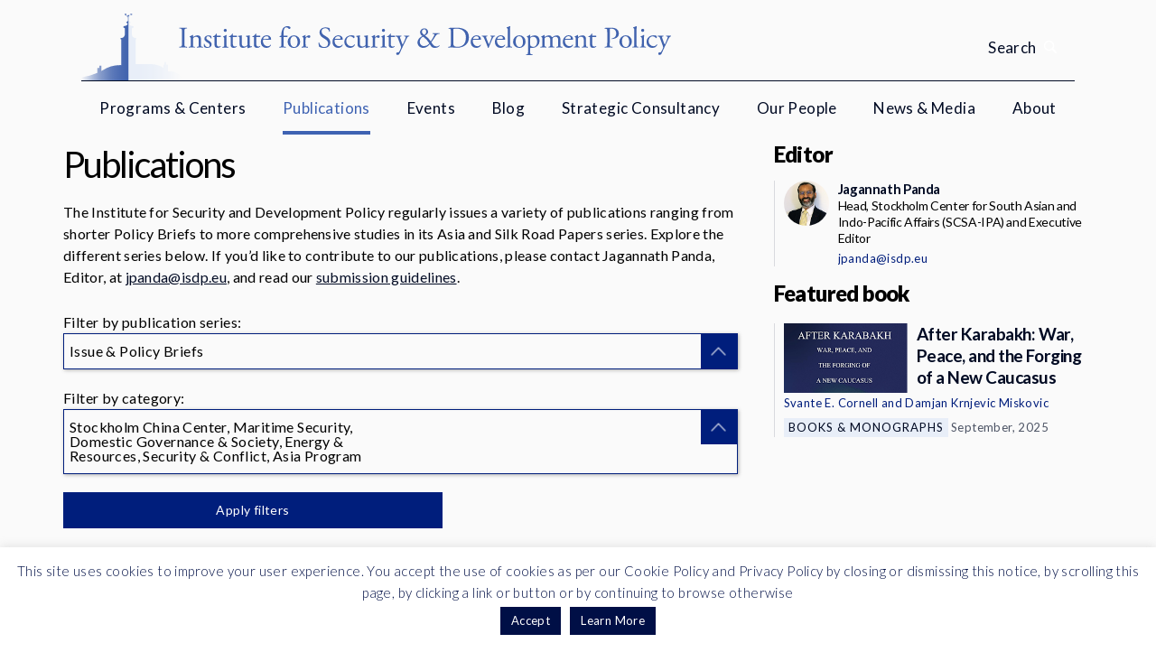

--- FILE ---
content_type: text/html; charset=UTF-8
request_url: https://www.isdp.eu/publications-isdp/page/20/?isdp_publication_series=issue-policy-brief&isdp_region=southeast-asia&isdp_initiative=china-center-isdp&isdp_project=maritime-security&isdp_issue=energy-and-resources%2Cgovernance%2Cconflict-and-security&isdp_program=asia-program
body_size: 13998
content:
<!DOCTYPE html>
<!--[if IE 8 ]><html lang="en" class="no-js ie8 lt-ie9"><![endif]-->
<!--[if IE 9 ]><html lang="en" class="no-js ie9"><![endif]-->
<!--[if (gt IE 9)|!(IE)]><!--><html lang="en" class="no-js"><!--<![endif]-->
<head>
	<!-- Global site tag (gtag.js) - Google Analytics -->
	<script async src="https://www.googletagmanager.com/gtag/js?id=UA-12857253-1"></script>
	<script>
	window.dataLayer = window.dataLayer || [];
	function gtag(){dataLayer.push(arguments);}
	gtag('js', new Date());

	gtag('config', 'UA-12857253-1');
	</script>	

	<!-- Google Tag Manager -->
	<script>(function(w,d,s,l,i){w[l]=w[l]||[];w[l].push({'gtm.start':
	new Date().getTime(),event:'gtm.js'});var f=d.getElementsByTagName(s)[0],
	j=d.createElement(s),dl=l!='dataLayer'?'&l='+l:'';j.async=true;j.src=
	'https://www.googletagmanager.com/gtm.js?id='+i+dl;f.parentNode.insertBefore(j,f);
	})(window,document,'script','dataLayer','GTM-MXHXQS');</script>
	<!-- End Google Tag Manager -->

	<meta charset="UTF-8">
	<title>
		Publications - Institute for Security and Development Policy	</title>
	<meta name="viewport" content="width=device-width, initial-scale=1.0" />
	<script src="https://www.isdp.eu/static/js/external/picturefill.min.js"></script>
	<meta name='robots' content='index, follow, max-image-preview:large, max-snippet:-1, max-video-preview:-1' />
	<style>img:is([sizes="auto" i], [sizes^="auto," i]) { contain-intrinsic-size: 3000px 1500px }</style>
	
	<!-- This site is optimized with the Yoast SEO plugin v24.5 - https://yoast.com/wordpress/plugins/seo/ -->
	<title>Publications - Institute for Security and Development Policy</title>
	<meta name="description" content="ISDP issues a variety of publications ranging from shorter Policy Briefs to more comprehensive studies in its Asia and Silk Road Papers series" />
	<link rel="canonical" href="https://www.isdp.eu/publications-isdp/" />
	<meta property="og:locale" content="en_US" />
	<meta property="og:type" content="article" />
	<meta property="og:title" content="Publications - Institute for Security and Development Policy" />
	<meta property="og:description" content="ISDP issues a variety of publications ranging from shorter Policy Briefs to more comprehensive studies in its Asia and Silk Road Papers series" />
	<meta property="og:url" content="https://www.isdp.eu/publications-isdp/" />
	<meta property="og:site_name" content="Institute for Security and Development Policy" />
	<meta property="article:publisher" content="https://www.facebook.com/ISDPSweden" />
	<meta property="article:modified_time" content="2024-08-05T13:50:27+00:00" />
	<meta property="og:image" content="https://www.isdp.eu/wp-content/uploads/2020/03/isdp-logo-Cover.png" />
	<meta property="og:image:width" content="720" />
	<meta property="og:image:height" content="405" />
	<meta property="og:image:type" content="image/png" />
	<meta name="twitter:label1" content="Est. reading time" />
	<meta name="twitter:data1" content="1 minute" />
	<script type="application/ld+json" class="yoast-schema-graph">{"@context":"https://schema.org","@graph":[{"@type":"WebPage","@id":"https://www.isdp.eu/publications-isdp/","url":"https://www.isdp.eu/publications-isdp/","name":"Publications - Institute for Security and Development Policy","isPartOf":{"@id":"https://www.isdp.eu/#website"},"primaryImageOfPage":{"@id":"https://www.isdp.eu/publications-isdp/#primaryimage"},"image":{"@id":"https://www.isdp.eu/publications-isdp/#primaryimage"},"thumbnailUrl":"https://www.isdp.eu/wp-content/uploads/2020/03/isdp-logo-Cover.png","datePublished":"2016-03-07T13:25:45+00:00","dateModified":"2024-08-05T13:50:27+00:00","description":"ISDP issues a variety of publications ranging from shorter Policy Briefs to more comprehensive studies in its Asia and Silk Road Papers series","inLanguage":"en-US","potentialAction":[{"@type":"ReadAction","target":["https://www.isdp.eu/publications-isdp/"]}]},{"@type":"ImageObject","inLanguage":"en-US","@id":"https://www.isdp.eu/publications-isdp/#primaryimage","url":"https://www.isdp.eu/wp-content/uploads/2020/03/isdp-logo-Cover.png","contentUrl":"https://www.isdp.eu/wp-content/uploads/2020/03/isdp-logo-Cover.png","width":720,"height":405,"caption":"Logo: Institute for Security and Development Policy (ISDP)"},{"@type":"WebSite","@id":"https://www.isdp.eu/#website","url":"https://www.isdp.eu/","name":"Institute for Security and Development Policy","description":"ISDP is a Stockholm-based non-profit and non-partisan research and policy organization, dedicated to expanding understanding of international affairs","potentialAction":[{"@type":"SearchAction","target":{"@type":"EntryPoint","urlTemplate":"https://www.isdp.eu/?s={search_term_string}"},"query-input":{"@type":"PropertyValueSpecification","valueRequired":true,"valueName":"search_term_string"}}],"inLanguage":"en-US"}]}</script>
	<!-- / Yoast SEO plugin. -->


<link rel='dns-prefetch' href='//ajax.googleapis.com' />
<link rel='dns-prefetch' href='//fonts.googleapis.com' />
<script type="text/javascript">
/* <![CDATA[ */
window._wpemojiSettings = {"baseUrl":"https:\/\/s.w.org\/images\/core\/emoji\/15.0.3\/72x72\/","ext":".png","svgUrl":"https:\/\/s.w.org\/images\/core\/emoji\/15.0.3\/svg\/","svgExt":".svg","source":{"concatemoji":"https:\/\/www.isdp.eu\/wp-includes\/js\/wp-emoji-release.min.js?ver=6.7.2"}};
/*! This file is auto-generated */
!function(i,n){var o,s,e;function c(e){try{var t={supportTests:e,timestamp:(new Date).valueOf()};sessionStorage.setItem(o,JSON.stringify(t))}catch(e){}}function p(e,t,n){e.clearRect(0,0,e.canvas.width,e.canvas.height),e.fillText(t,0,0);var t=new Uint32Array(e.getImageData(0,0,e.canvas.width,e.canvas.height).data),r=(e.clearRect(0,0,e.canvas.width,e.canvas.height),e.fillText(n,0,0),new Uint32Array(e.getImageData(0,0,e.canvas.width,e.canvas.height).data));return t.every(function(e,t){return e===r[t]})}function u(e,t,n){switch(t){case"flag":return n(e,"\ud83c\udff3\ufe0f\u200d\u26a7\ufe0f","\ud83c\udff3\ufe0f\u200b\u26a7\ufe0f")?!1:!n(e,"\ud83c\uddfa\ud83c\uddf3","\ud83c\uddfa\u200b\ud83c\uddf3")&&!n(e,"\ud83c\udff4\udb40\udc67\udb40\udc62\udb40\udc65\udb40\udc6e\udb40\udc67\udb40\udc7f","\ud83c\udff4\u200b\udb40\udc67\u200b\udb40\udc62\u200b\udb40\udc65\u200b\udb40\udc6e\u200b\udb40\udc67\u200b\udb40\udc7f");case"emoji":return!n(e,"\ud83d\udc26\u200d\u2b1b","\ud83d\udc26\u200b\u2b1b")}return!1}function f(e,t,n){var r="undefined"!=typeof WorkerGlobalScope&&self instanceof WorkerGlobalScope?new OffscreenCanvas(300,150):i.createElement("canvas"),a=r.getContext("2d",{willReadFrequently:!0}),o=(a.textBaseline="top",a.font="600 32px Arial",{});return e.forEach(function(e){o[e]=t(a,e,n)}),o}function t(e){var t=i.createElement("script");t.src=e,t.defer=!0,i.head.appendChild(t)}"undefined"!=typeof Promise&&(o="wpEmojiSettingsSupports",s=["flag","emoji"],n.supports={everything:!0,everythingExceptFlag:!0},e=new Promise(function(e){i.addEventListener("DOMContentLoaded",e,{once:!0})}),new Promise(function(t){var n=function(){try{var e=JSON.parse(sessionStorage.getItem(o));if("object"==typeof e&&"number"==typeof e.timestamp&&(new Date).valueOf()<e.timestamp+604800&&"object"==typeof e.supportTests)return e.supportTests}catch(e){}return null}();if(!n){if("undefined"!=typeof Worker&&"undefined"!=typeof OffscreenCanvas&&"undefined"!=typeof URL&&URL.createObjectURL&&"undefined"!=typeof Blob)try{var e="postMessage("+f.toString()+"("+[JSON.stringify(s),u.toString(),p.toString()].join(",")+"));",r=new Blob([e],{type:"text/javascript"}),a=new Worker(URL.createObjectURL(r),{name:"wpTestEmojiSupports"});return void(a.onmessage=function(e){c(n=e.data),a.terminate(),t(n)})}catch(e){}c(n=f(s,u,p))}t(n)}).then(function(e){for(var t in e)n.supports[t]=e[t],n.supports.everything=n.supports.everything&&n.supports[t],"flag"!==t&&(n.supports.everythingExceptFlag=n.supports.everythingExceptFlag&&n.supports[t]);n.supports.everythingExceptFlag=n.supports.everythingExceptFlag&&!n.supports.flag,n.DOMReady=!1,n.readyCallback=function(){n.DOMReady=!0}}).then(function(){return e}).then(function(){var e;n.supports.everything||(n.readyCallback(),(e=n.source||{}).concatemoji?t(e.concatemoji):e.wpemoji&&e.twemoji&&(t(e.twemoji),t(e.wpemoji)))}))}((window,document),window._wpemojiSettings);
/* ]]> */
</script>
<style id='wp-emoji-styles-inline-css' type='text/css'>

	img.wp-smiley, img.emoji {
		display: inline !important;
		border: none !important;
		box-shadow: none !important;
		height: 1em !important;
		width: 1em !important;
		margin: 0 0.07em !important;
		vertical-align: -0.1em !important;
		background: none !important;
		padding: 0 !important;
	}
</style>
<link rel='stylesheet' id='wp-block-library-css' href='https://www.isdp.eu/wp-includes/css/dist/block-library/style.min.css?ver=6.7.2' type='text/css' media='all' />
<style id='classic-theme-styles-inline-css' type='text/css'>
/*! This file is auto-generated */
.wp-block-button__link{color:#fff;background-color:#32373c;border-radius:9999px;box-shadow:none;text-decoration:none;padding:calc(.667em + 2px) calc(1.333em + 2px);font-size:1.125em}.wp-block-file__button{background:#32373c;color:#fff;text-decoration:none}
</style>
<style id='global-styles-inline-css' type='text/css'>
:root{--wp--preset--aspect-ratio--square: 1;--wp--preset--aspect-ratio--4-3: 4/3;--wp--preset--aspect-ratio--3-4: 3/4;--wp--preset--aspect-ratio--3-2: 3/2;--wp--preset--aspect-ratio--2-3: 2/3;--wp--preset--aspect-ratio--16-9: 16/9;--wp--preset--aspect-ratio--9-16: 9/16;--wp--preset--color--black: #000000;--wp--preset--color--cyan-bluish-gray: #abb8c3;--wp--preset--color--white: #ffffff;--wp--preset--color--pale-pink: #f78da7;--wp--preset--color--vivid-red: #cf2e2e;--wp--preset--color--luminous-vivid-orange: #ff6900;--wp--preset--color--luminous-vivid-amber: #fcb900;--wp--preset--color--light-green-cyan: #7bdcb5;--wp--preset--color--vivid-green-cyan: #00d084;--wp--preset--color--pale-cyan-blue: #8ed1fc;--wp--preset--color--vivid-cyan-blue: #0693e3;--wp--preset--color--vivid-purple: #9b51e0;--wp--preset--gradient--vivid-cyan-blue-to-vivid-purple: linear-gradient(135deg,rgba(6,147,227,1) 0%,rgb(155,81,224) 100%);--wp--preset--gradient--light-green-cyan-to-vivid-green-cyan: linear-gradient(135deg,rgb(122,220,180) 0%,rgb(0,208,130) 100%);--wp--preset--gradient--luminous-vivid-amber-to-luminous-vivid-orange: linear-gradient(135deg,rgba(252,185,0,1) 0%,rgba(255,105,0,1) 100%);--wp--preset--gradient--luminous-vivid-orange-to-vivid-red: linear-gradient(135deg,rgba(255,105,0,1) 0%,rgb(207,46,46) 100%);--wp--preset--gradient--very-light-gray-to-cyan-bluish-gray: linear-gradient(135deg,rgb(238,238,238) 0%,rgb(169,184,195) 100%);--wp--preset--gradient--cool-to-warm-spectrum: linear-gradient(135deg,rgb(74,234,220) 0%,rgb(151,120,209) 20%,rgb(207,42,186) 40%,rgb(238,44,130) 60%,rgb(251,105,98) 80%,rgb(254,248,76) 100%);--wp--preset--gradient--blush-light-purple: linear-gradient(135deg,rgb(255,206,236) 0%,rgb(152,150,240) 100%);--wp--preset--gradient--blush-bordeaux: linear-gradient(135deg,rgb(254,205,165) 0%,rgb(254,45,45) 50%,rgb(107,0,62) 100%);--wp--preset--gradient--luminous-dusk: linear-gradient(135deg,rgb(255,203,112) 0%,rgb(199,81,192) 50%,rgb(65,88,208) 100%);--wp--preset--gradient--pale-ocean: linear-gradient(135deg,rgb(255,245,203) 0%,rgb(182,227,212) 50%,rgb(51,167,181) 100%);--wp--preset--gradient--electric-grass: linear-gradient(135deg,rgb(202,248,128) 0%,rgb(113,206,126) 100%);--wp--preset--gradient--midnight: linear-gradient(135deg,rgb(2,3,129) 0%,rgb(40,116,252) 100%);--wp--preset--font-size--small: 13px;--wp--preset--font-size--medium: 20px;--wp--preset--font-size--large: 36px;--wp--preset--font-size--x-large: 42px;--wp--preset--spacing--20: 0.44rem;--wp--preset--spacing--30: 0.67rem;--wp--preset--spacing--40: 1rem;--wp--preset--spacing--50: 1.5rem;--wp--preset--spacing--60: 2.25rem;--wp--preset--spacing--70: 3.38rem;--wp--preset--spacing--80: 5.06rem;--wp--preset--shadow--natural: 6px 6px 9px rgba(0, 0, 0, 0.2);--wp--preset--shadow--deep: 12px 12px 50px rgba(0, 0, 0, 0.4);--wp--preset--shadow--sharp: 6px 6px 0px rgba(0, 0, 0, 0.2);--wp--preset--shadow--outlined: 6px 6px 0px -3px rgba(255, 255, 255, 1), 6px 6px rgba(0, 0, 0, 1);--wp--preset--shadow--crisp: 6px 6px 0px rgba(0, 0, 0, 1);}:where(.is-layout-flex){gap: 0.5em;}:where(.is-layout-grid){gap: 0.5em;}body .is-layout-flex{display: flex;}.is-layout-flex{flex-wrap: wrap;align-items: center;}.is-layout-flex > :is(*, div){margin: 0;}body .is-layout-grid{display: grid;}.is-layout-grid > :is(*, div){margin: 0;}:where(.wp-block-columns.is-layout-flex){gap: 2em;}:where(.wp-block-columns.is-layout-grid){gap: 2em;}:where(.wp-block-post-template.is-layout-flex){gap: 1.25em;}:where(.wp-block-post-template.is-layout-grid){gap: 1.25em;}.has-black-color{color: var(--wp--preset--color--black) !important;}.has-cyan-bluish-gray-color{color: var(--wp--preset--color--cyan-bluish-gray) !important;}.has-white-color{color: var(--wp--preset--color--white) !important;}.has-pale-pink-color{color: var(--wp--preset--color--pale-pink) !important;}.has-vivid-red-color{color: var(--wp--preset--color--vivid-red) !important;}.has-luminous-vivid-orange-color{color: var(--wp--preset--color--luminous-vivid-orange) !important;}.has-luminous-vivid-amber-color{color: var(--wp--preset--color--luminous-vivid-amber) !important;}.has-light-green-cyan-color{color: var(--wp--preset--color--light-green-cyan) !important;}.has-vivid-green-cyan-color{color: var(--wp--preset--color--vivid-green-cyan) !important;}.has-pale-cyan-blue-color{color: var(--wp--preset--color--pale-cyan-blue) !important;}.has-vivid-cyan-blue-color{color: var(--wp--preset--color--vivid-cyan-blue) !important;}.has-vivid-purple-color{color: var(--wp--preset--color--vivid-purple) !important;}.has-black-background-color{background-color: var(--wp--preset--color--black) !important;}.has-cyan-bluish-gray-background-color{background-color: var(--wp--preset--color--cyan-bluish-gray) !important;}.has-white-background-color{background-color: var(--wp--preset--color--white) !important;}.has-pale-pink-background-color{background-color: var(--wp--preset--color--pale-pink) !important;}.has-vivid-red-background-color{background-color: var(--wp--preset--color--vivid-red) !important;}.has-luminous-vivid-orange-background-color{background-color: var(--wp--preset--color--luminous-vivid-orange) !important;}.has-luminous-vivid-amber-background-color{background-color: var(--wp--preset--color--luminous-vivid-amber) !important;}.has-light-green-cyan-background-color{background-color: var(--wp--preset--color--light-green-cyan) !important;}.has-vivid-green-cyan-background-color{background-color: var(--wp--preset--color--vivid-green-cyan) !important;}.has-pale-cyan-blue-background-color{background-color: var(--wp--preset--color--pale-cyan-blue) !important;}.has-vivid-cyan-blue-background-color{background-color: var(--wp--preset--color--vivid-cyan-blue) !important;}.has-vivid-purple-background-color{background-color: var(--wp--preset--color--vivid-purple) !important;}.has-black-border-color{border-color: var(--wp--preset--color--black) !important;}.has-cyan-bluish-gray-border-color{border-color: var(--wp--preset--color--cyan-bluish-gray) !important;}.has-white-border-color{border-color: var(--wp--preset--color--white) !important;}.has-pale-pink-border-color{border-color: var(--wp--preset--color--pale-pink) !important;}.has-vivid-red-border-color{border-color: var(--wp--preset--color--vivid-red) !important;}.has-luminous-vivid-orange-border-color{border-color: var(--wp--preset--color--luminous-vivid-orange) !important;}.has-luminous-vivid-amber-border-color{border-color: var(--wp--preset--color--luminous-vivid-amber) !important;}.has-light-green-cyan-border-color{border-color: var(--wp--preset--color--light-green-cyan) !important;}.has-vivid-green-cyan-border-color{border-color: var(--wp--preset--color--vivid-green-cyan) !important;}.has-pale-cyan-blue-border-color{border-color: var(--wp--preset--color--pale-cyan-blue) !important;}.has-vivid-cyan-blue-border-color{border-color: var(--wp--preset--color--vivid-cyan-blue) !important;}.has-vivid-purple-border-color{border-color: var(--wp--preset--color--vivid-purple) !important;}.has-vivid-cyan-blue-to-vivid-purple-gradient-background{background: var(--wp--preset--gradient--vivid-cyan-blue-to-vivid-purple) !important;}.has-light-green-cyan-to-vivid-green-cyan-gradient-background{background: var(--wp--preset--gradient--light-green-cyan-to-vivid-green-cyan) !important;}.has-luminous-vivid-amber-to-luminous-vivid-orange-gradient-background{background: var(--wp--preset--gradient--luminous-vivid-amber-to-luminous-vivid-orange) !important;}.has-luminous-vivid-orange-to-vivid-red-gradient-background{background: var(--wp--preset--gradient--luminous-vivid-orange-to-vivid-red) !important;}.has-very-light-gray-to-cyan-bluish-gray-gradient-background{background: var(--wp--preset--gradient--very-light-gray-to-cyan-bluish-gray) !important;}.has-cool-to-warm-spectrum-gradient-background{background: var(--wp--preset--gradient--cool-to-warm-spectrum) !important;}.has-blush-light-purple-gradient-background{background: var(--wp--preset--gradient--blush-light-purple) !important;}.has-blush-bordeaux-gradient-background{background: var(--wp--preset--gradient--blush-bordeaux) !important;}.has-luminous-dusk-gradient-background{background: var(--wp--preset--gradient--luminous-dusk) !important;}.has-pale-ocean-gradient-background{background: var(--wp--preset--gradient--pale-ocean) !important;}.has-electric-grass-gradient-background{background: var(--wp--preset--gradient--electric-grass) !important;}.has-midnight-gradient-background{background: var(--wp--preset--gradient--midnight) !important;}.has-small-font-size{font-size: var(--wp--preset--font-size--small) !important;}.has-medium-font-size{font-size: var(--wp--preset--font-size--medium) !important;}.has-large-font-size{font-size: var(--wp--preset--font-size--large) !important;}.has-x-large-font-size{font-size: var(--wp--preset--font-size--x-large) !important;}
:where(.wp-block-post-template.is-layout-flex){gap: 1.25em;}:where(.wp-block-post-template.is-layout-grid){gap: 1.25em;}
:where(.wp-block-columns.is-layout-flex){gap: 2em;}:where(.wp-block-columns.is-layout-grid){gap: 2em;}
:root :where(.wp-block-pullquote){font-size: 1.5em;line-height: 1.6;}
</style>
<link rel='stylesheet' id='cookie-law-info-css' href='https://www.isdp.eu/wp-content/plugins/cookie-law-info/legacy/public/css/cookie-law-info-public.css?ver=3.2.8' type='text/css' media='all' />
<link rel='stylesheet' id='cookie-law-info-gdpr-css' href='https://www.isdp.eu/wp-content/plugins/cookie-law-info/legacy/public/css/cookie-law-info-gdpr.css?ver=3.2.8' type='text/css' media='all' />
<link rel='stylesheet' id='isdp-fonts-css' href='https://fonts.googleapis.com/css?family=Merriweather%3A400%2C700%2C900&#038;ver=6.7.2' type='text/css' media='all' />
<link rel='stylesheet' id='isdp-css-css' href='https://www.isdp.eu/static/css/screen.css?ver=6.7.2' type='text/css' media='all' />
<script type="text/javascript" src="https://ajax.googleapis.com/ajax/libs/jquery/1.12.0/jquery.min.js" id="jquery-js"></script>
<script type="text/javascript" id="cookie-law-info-js-extra">
/* <![CDATA[ */
var Cli_Data = {"nn_cookie_ids":[],"cookielist":[],"non_necessary_cookies":[],"ccpaEnabled":"","ccpaRegionBased":"","ccpaBarEnabled":"","strictlyEnabled":["necessary","obligatoire"],"ccpaType":"gdpr","js_blocking":"","custom_integration":"","triggerDomRefresh":"","secure_cookies":""};
var cli_cookiebar_settings = {"animate_speed_hide":"500","animate_speed_show":"500","background":"#ffffff","border":"#b1a6a6c2","border_on":"","button_1_button_colour":"#000f46","button_1_button_hover":"#000c38","button_1_link_colour":"#fff","button_1_as_button":"1","button_1_new_win":"","button_2_button_colour":"#000f46","button_2_button_hover":"#000c38","button_2_link_colour":"#ffffff","button_2_as_button":"1","button_2_hidebar":"","button_3_button_colour":"#000","button_3_button_hover":"#000000","button_3_link_colour":"#fff","button_3_as_button":"1","button_3_new_win":"","button_4_button_colour":"#000","button_4_button_hover":"#000000","button_4_link_colour":"#62a329","button_4_as_button":"","button_7_button_colour":"#61a229","button_7_button_hover":"#4e8221","button_7_link_colour":"#fff","button_7_as_button":"1","button_7_new_win":"","font_family":"Georgia, Times New Roman, Times, serif","header_fix":"","notify_animate_hide":"1","notify_animate_show":"","notify_div_id":"#cookie-law-info-bar","notify_position_horizontal":"right","notify_position_vertical":"bottom","scroll_close":"","scroll_close_reload":"","accept_close_reload":"","reject_close_reload":"","showagain_tab":"","showagain_background":"#fff","showagain_border":"#000","showagain_div_id":"#cookie-law-info-again","showagain_x_position":"100px","text":"#000f46","show_once_yn":"","show_once":"10000","logging_on":"","as_popup":"","popup_overlay":"1","bar_heading_text":"","cookie_bar_as":"banner","popup_showagain_position":"bottom-right","widget_position":"left"};
var log_object = {"ajax_url":"https:\/\/www.isdp.eu\/wp-admin\/admin-ajax.php"};
/* ]]> */
</script>
<script type="text/javascript" src="https://www.isdp.eu/wp-content/plugins/cookie-law-info/legacy/public/js/cookie-law-info-public.js?ver=3.2.8" id="cookie-law-info-js"></script>
<link rel="https://api.w.org/" href="https://www.isdp.eu/wp-json/" /><link rel="alternate" title="JSON" type="application/json" href="https://www.isdp.eu/wp-json/wp/v2/pages/90" /><link rel="EditURI" type="application/rsd+xml" title="RSD" href="https://www.isdp.eu/xmlrpc.php?rsd" />
<link rel='shortlink' href='https://www.isdp.eu/?p=90' />
<link rel="alternate" title="oEmbed (JSON)" type="application/json+oembed" href="https://www.isdp.eu/wp-json/oembed/1.0/embed?url=https%3A%2F%2Fwww.isdp.eu%2Fpublications-isdp%2F" />
<link rel="alternate" title="oEmbed (XML)" type="text/xml+oembed" href="https://www.isdp.eu/wp-json/oembed/1.0/embed?url=https%3A%2F%2Fwww.isdp.eu%2Fpublications-isdp%2F&#038;format=xml" />
	<link rel="apple-touch-icon" sizes="57x57" href="https://www.isdp.eu/static/images/favicon/apple-touch-icon-57x57.png">
	<link rel="apple-touch-icon" sizes="60x60" href="https://www.isdp.eu/static/images/favicon/apple-touch-icon-60x60.png">
	<link rel="apple-touch-icon" sizes="72x72" href="https://www.isdp.eu/static/images/favicon/apple-touch-icon-72x72.png">
	<link rel="apple-touch-icon" sizes="76x76" href="https://www.isdp.eu/static/images/favicon/apple-touch-icon-76x76.png">
	<link rel="apple-touch-icon" sizes="114x114" href="https://www.isdp.eu/static/images/favicon/apple-touch-icon-114x114.png">
	<link rel="apple-touch-icon" sizes="120x120" href="https://www.isdp.eu/static/images/favicon/apple-touch-icon-120x120.png">
	<link rel="apple-touch-icon" sizes="144x144" href="https://www.isdp.eu/static/images/favicon/apple-touch-icon-144x144.png">
	<link rel="apple-touch-icon" sizes="152x152" href="https://www.isdp.eu/static/images/favicon/apple-touch-icon-152x152.png">
	<link rel="apple-touch-icon" sizes="180x180" href="https://www.isdp.eu/static/images/favicon/apple-touch-icon-180x180.png">
	<link rel="icon" type="image/png" href="https://www.isdp.eu/static/images/favicon/favicon-16x16.png" sizes="16x16">
	<link rel="icon" type="image/png" href="https://www.isdp.eu/static/images/favicon/favicon-32x32.png" sizes="32x32">
	<link rel="icon" type="image/png" href="https://www.isdp.eu/static/images/favicon/favicon-96x96.png" sizes="96x96">
	<link rel="icon" type="image/png" href="https://www.isdp.eu/static/images/favicon/favicon-194x194.png" sizes="194x194">
	<link rel="icon" type="image/png" href="https://www.isdp.eu/static/images/favicon/android-chrome-192x192.png" sizes="192x192">
</head>
<body class="paged page-template page-template-tpl-publications page-template-tpl-publications-php page page-id-90 paged-20 page-paged-20">
	<!-- <noscript><iframe src="//www.googletagmanager.com/ns.html?id=GTM-MXHXQS" -->
	<!-- Google Tag Manager (noscript) -->
	<noscript><iframe src="https://www.googletagmanager.com/ns.html?id=GTM-MXHXQS"
	height="0" width="0" style="display:none;visibility:hidden"></iframe></noscript>
	<!-- End Google Tag Manager (noscript) -->


	<div class="js-background-overlay background-overlay supress-animation"></div>
	<div class="header-search js-header-search">
	<div class="header-search__container container-fluid">
		<form class="header-search__form" action="https://www.isdp.eu/" method="get" role="search">
			<input class="header-search__input js-header-search__input" name="s" value="" type="text" role="search" placeholder="Search">

			<button class="header-search__button button button--search">
				Search			</button>
		</form>
	</div>
</div>	<header class="main-header">
		<div class="main-header__container container-fluid">
			<a class="site-logo" href="https://www.isdp.eu/">
				<div class="site-logo__link">				<picture>
					<source srcset="https://www.isdp.eu/static/images/isdp-logo-full.svg" type="image/svg+xml">
					<img alt="Institute for Security and Development Policy" class="site-logo__image">
				</picture>
				</div>			</a>
			<span class="header-search__toggle js-header-search__toggle">
				<span class="header-search__toggle-label">
					Search				</span>
			</span>
			<div class="hamburger js-hamburger">
	<div class="hamburger__icon">
		<span class="hamburger__line"></span>
		<span class="hamburger__line"></span>
		<span class="hamburger__line"></span>
		<span class="hamburger__line"></span>
	</div>
</div>
		</div>
		<nav class="main-menu js-main-menu supress-animation">
	<div class="main-menu__container container-fluid">
		<div class="main-menu__search-field">
			<form action="https://www.isdp.eu/" method="get" role="search">
				<div class="input">
					<input class="input__input" name="s" value="" type="text" role="search" placeholder="Search">
					<button class="input__submit">
						<span class="input__submit-label">Search</span>
						<span class="input__submit-icon"></span>
					</button>
				</div>
			</form>
		</div>

		<ul class="main-menu__menu"><li id="menu-item-18" class="menu-item menu-item-type-custom menu-item-object-custom menu-item-has-children menu-item-18"><a href="#">Programs &#038; Centers</a>
<div class='sub-menu-container js-sub-menu-container'><ul class='sub-menu'>
	<li id="menu-item-27012" class="menu-item menu-item-type-taxonomy menu-item-object-isdp_program menu-item-27012"><a href="https://www.isdp.eu/programs/asia-program/">Asia Program</a></li>
	<li id="menu-item-27013" class="menu-item menu-item-type-taxonomy menu-item-object-isdp_program menu-item-27013"><a href="https://www.isdp.eu/programs/silk-road-studies-program/">Silk Road Studies Program</a></li>
	<li id="menu-item-27014" class="menu-item menu-item-type-taxonomy menu-item-object-isdp_initiative menu-item-27014"><a href="https://www.isdp.eu/initiatives/china-center-isdp/">China Center</a></li>
	<li id="menu-item-38960" class="menu-item menu-item-type-custom menu-item-object-custom menu-item-38960"><a href="https://www.isdp.eu/initiatives/stockholm-korea-center/">Korea Center</a></li>
	<li id="menu-item-34182" class="menu-item menu-item-type-taxonomy menu-item-object-isdp_initiative menu-item-34182"><a href="https://www.isdp.eu/initiatives/stockholm-center-for-south-asian-and-indo-pacific-affairs/">Center for South Asian and Indo-Pacific Affairs</a></li>
	<li id="menu-item-39045" class="menu-item menu-item-type-custom menu-item-object-custom menu-item-39045"><a href="https://www.isdp.eu/initiatives/stockholm-taiwan-center/">Taiwan Center</a></li>
	<li id="menu-item-27015" class="menu-item menu-item-type-taxonomy menu-item-object-isdp_initiative menu-item-27015"><a href="https://www.isdp.eu/initiatives/turkey-center/">Turkey Center</a></li>
	<li id="menu-item-40238" class="menu-item menu-item-type-custom menu-item-object-custom menu-item-40238"><a href="https://www.isdp.eu/initiatives/stockholm-center-for-research-and-innovation-security/">Center for Research and Innovation Security</a></li>
</ul></div>
</li>
<li id="menu-item-17272" class="menu-item menu-item-type-post_type menu-item-object-page current-menu-item page_item page-item-90 current_page_item menu-item-17272"><a href="https://www.isdp.eu/publications-isdp/" aria-current="page">Publications</a></li>
<li id="menu-item-17275" class="menu-item menu-item-type-post_type menu-item-object-page menu-item-17275"><a href="https://www.isdp.eu/events-isdp/">Events</a></li>
<li id="menu-item-17269" class="menu-item menu-item-type-post_type menu-item-object-page menu-item-17269"><a href="https://www.isdp.eu/blog-isdp-voices/">Blog</a></li>
<li id="menu-item-27370" class="menu-item menu-item-type-post_type menu-item-object-page menu-item-27370"><a href="https://www.isdp.eu/corporations/">Strategic Consultancy</a></li>
<li id="menu-item-17283" class="menu-item menu-item-type-post_type menu-item-object-page menu-item-17283"><a href="https://www.isdp.eu/ourpeople/">Our People</a></li>
<li id="menu-item-59" class="menu-item menu-item-type-post_type menu-item-object-page menu-item-59"><a href="https://www.isdp.eu/newsinthemedia/">News &#038; Media</a></li>
<li id="menu-item-33910" class="menu-item menu-item-type-post_type menu-item-object-page menu-item-has-children menu-item-33910"><a href="https://www.isdp.eu/about-isdp/">About</a>
<div class='sub-menu-container js-sub-menu-container'><ul class='sub-menu'>
	<li id="menu-item-27178" class="menu-item menu-item-type-post_type menu-item-object-page menu-item-27178"><a href="https://www.isdp.eu/about-isdp/">About ISDP</a></li>
	<li id="menu-item-27294" class="menu-item menu-item-type-post_type menu-item-object-page menu-item-27294"><a href="https://www.isdp.eu/letter-from-the-directors/">Letter from the Directors</a></li>
	<li id="menu-item-28215" class="menu-item menu-item-type-taxonomy menu-item-object-isdp_person_type menu-item-28215"><a href="https://www.isdp.eu/isdp_person_type/isdp-board/">ISDP Board</a></li>
	<li id="menu-item-27366" class="menu-item menu-item-type-post_type menu-item-object-page menu-item-27366"><a href="https://www.isdp.eu/sponsors/">Funders</a></li>
	<li id="menu-item-27167" class="menu-item menu-item-type-post_type menu-item-object-page menu-item-27167"><a href="https://www.isdp.eu/isdp-partners/">Partners</a></li>
	<li id="menu-item-27403" class="menu-item menu-item-type-post_type menu-item-object-page menu-item-27403"><a href="https://www.isdp.eu/work-with-isdp/">Recruitment</a></li>
	<li id="menu-item-27455" class="menu-item menu-item-type-post_type menu-item-object-page menu-item-27455"><a href="https://www.isdp.eu/support-isdp/">Support ISDP</a></li>
	<li id="menu-item-27165" class="menu-item menu-item-type-post_type menu-item-object-page menu-item-27165"><a href="https://www.isdp.eu/contact/">Contact &#038; Press Information</a></li>
</ul></div>
</li>
</ul>	</div>
</nav>	</header>
	<div class="main-content">
		<div class="main-content-container container-fluid js-main-content-container">

<div class="row">
	<main class="col-sm-8">
		<h1 class="page__title">Publications</h1>

		<div class="page__content wp-content">
			<p>The Institute for Security and Development Policy regularly issues a variety of publications ranging from shorter Policy Briefs to more comprehensive studies in its Asia and Silk Road Papers series. Explore the different series below. If you’d like to contribute to our publications, please contact Jagannath Panda, Editor, at <a href="mailto:jpanda@isdp.eu">jpanda@isdp.eu</a>, and read our <a href="https://www.isdp.eu/wp-content/uploads/2024/08/ISDP-Submission-Guidelines.pdf">submission guidelines</a>.</p>
		</div>

		
<div class="publications-filter">
	<div class="publication-filter__label">
		Filter by publication series:
	</div>
	<div class="dropdown-filter__dropdown js-dropdown-filter__dropdown">
		<div class="dropdown-filter__label js-dropdown-filter__label" data-label-no-selected="All publication series">
			Issue &amp; Policy Briefs		</div>
		<div class="dropdown-filter__button"></div>
		<ul class="dropdown-filter__options">
			<li class="dropdown-filter__option">
				<label class="dropdown-filter__option-all js-dropdown-filter__option-all">
					Clear selection				</label>
			</li>
							<li class="dropdown-filter__option">
					<label class="dropdown-filter__option-label">
						<input  class="dropdown-filter__option-checkbox js-dropdown-filter__option-checkbox" type="checkbox" data-label="Annual Reports" data-taxonomy="isdp_publication_series" data-term="annual-reports">
						Annual Reports					</label>
				</li>
							<li class="dropdown-filter__option">
					<label class="dropdown-filter__option-label">
						<input  class="dropdown-filter__option-checkbox js-dropdown-filter__option-checkbox" type="checkbox" data-label="Asia Paper" data-taxonomy="isdp_publication_series" data-term="asia-paper">
						Asia Paper					</label>
				</li>
							<li class="dropdown-filter__option">
					<label class="dropdown-filter__option-label">
						<input  class="dropdown-filter__option-checkbox js-dropdown-filter__option-checkbox" type="checkbox" data-label="Backgrounder" data-taxonomy="isdp_publication_series" data-term="backgrounder">
						Backgrounder					</label>
				</li>
							<li class="dropdown-filter__option">
					<label class="dropdown-filter__option-label">
						<input  class="dropdown-filter__option-checkbox js-dropdown-filter__option-checkbox" type="checkbox" data-label="Book Chapter" data-taxonomy="isdp_publication_series" data-term="book-chapter">
						Book Chapter					</label>
				</li>
							<li class="dropdown-filter__option">
					<label class="dropdown-filter__option-label">
						<input  class="dropdown-filter__option-checkbox js-dropdown-filter__option-checkbox" type="checkbox" data-label="Books &amp; Monographs" data-taxonomy="isdp_publication_series" data-term="book">
						Books &amp; Monographs					</label>
				</li>
							<li class="dropdown-filter__option">
					<label class="dropdown-filter__option-label">
						<input  class="dropdown-filter__option-checkbox js-dropdown-filter__option-checkbox" type="checkbox" data-label="Commentaries and Op-eds" data-taxonomy="isdp_publication_series" data-term="commentary">
						Commentaries and Op-eds					</label>
				</li>
							<li class="dropdown-filter__option">
					<label class="dropdown-filter__option-label">
						<input  class="dropdown-filter__option-checkbox js-dropdown-filter__option-checkbox" type="checkbox" data-label="Conference &amp; Workshop Reports" data-taxonomy="isdp_publication_series" data-term="conference-report">
						Conference &amp; Workshop Reports					</label>
				</li>
							<li class="dropdown-filter__option">
					<label class="dropdown-filter__option-label">
						<input  class="dropdown-filter__option-checkbox js-dropdown-filter__option-checkbox" type="checkbox" data-label="Experts Take" data-taxonomy="isdp_publication_series" data-term="experts-take">
						Experts Take					</label>
				</li>
							<li class="dropdown-filter__option">
					<label class="dropdown-filter__option-label">
						<input  class="dropdown-filter__option-checkbox js-dropdown-filter__option-checkbox" type="checkbox" data-label="Focus Asia" data-taxonomy="isdp_publication_series" data-term="focus-asia">
						Focus Asia					</label>
				</li>
							<li class="dropdown-filter__option">
					<label class="dropdown-filter__option-label">
						<input checked class="dropdown-filter__option-checkbox js-dropdown-filter__option-checkbox" type="checkbox" data-label="Issue &amp; Policy Briefs" data-taxonomy="isdp_publication_series" data-term="issue-policy-brief">
						Issue &amp; Policy Briefs					</label>
				</li>
							<li class="dropdown-filter__option">
					<label class="dropdown-filter__option-label">
						<input  class="dropdown-filter__option-checkbox js-dropdown-filter__option-checkbox" type="checkbox" data-label="Journal Article" data-taxonomy="isdp_publication_series" data-term="journal-article">
						Journal Article					</label>
				</li>
							<li class="dropdown-filter__option">
					<label class="dropdown-filter__option-label">
						<input  class="dropdown-filter__option-checkbox js-dropdown-filter__option-checkbox" type="checkbox" data-label="Newsletter" data-taxonomy="isdp_publication_series" data-term="india-sweden-strategic-compass">
						Newsletter					</label>
				</li>
							<li class="dropdown-filter__option">
					<label class="dropdown-filter__option-label">
						<input  class="dropdown-filter__option-checkbox js-dropdown-filter__option-checkbox" type="checkbox" data-label="Silk Road Paper" data-taxonomy="isdp_publication_series" data-term="silk-road-paper">
						Silk Road Paper					</label>
				</li>
							<li class="dropdown-filter__option">
					<label class="dropdown-filter__option-label">
						<input  class="dropdown-filter__option-checkbox js-dropdown-filter__option-checkbox" type="checkbox" data-label="Special Paper" data-taxonomy="isdp_publication_series" data-term="special-paper">
						Special Paper					</label>
				</li>
							<li class="dropdown-filter__option">
					<label class="dropdown-filter__option-label">
						<input  class="dropdown-filter__option-checkbox js-dropdown-filter__option-checkbox" type="checkbox" data-label="Stockholm Paper" data-taxonomy="isdp_publication_series" data-term="stockholm-paper">
						Stockholm Paper					</label>
				</li>
					</ul>
		<div class="dropdown-filter__selected">

		</div>
	</div>
</div>

<div class="publications-filter">
	<div class="publication-filter__label">
		Filter by category:
	</div>
	<div class="dropdown-filter__dropdown js-dropdown-filter__dropdown">
		<div class="dropdown-filter__label js-dropdown-filter__label" data-label-no-selected="All categories">
			Stockholm China Center, Maritime Security, Domestic Governance &amp; Society, Energy &amp; Resources, Security &amp; Conflict, Asia Program		</div>
		<div class="dropdown-filter__button"></div>
		<ul class="dropdown-filter__options">
			<li class="dropdown-filter__option">
				<label class="dropdown-filter__option-all js-dropdown-filter__option-all">
					Clear selection				</label>
			</li>
			
				<li class="dropdown-filter__heading">
					Regions				</li>

				
			
				<li class="dropdown-filter__heading">
					Initiatives				</li>

									<li class="dropdown-filter__option">
						<label class="dropdown-filter__option-label">
							<input  class="dropdown-filter__option-checkbox js-dropdown-filter__option-checkbox" type="checkbox" data-taxonomy="isdp_initiative" data-label="Myanmar" data-term="myanmar">
							Myanmar						</label>
					</li>
									<li class="dropdown-filter__option">
						<label class="dropdown-filter__option-label">
							<input  class="dropdown-filter__option-checkbox js-dropdown-filter__option-checkbox" type="checkbox" data-taxonomy="isdp_initiative" data-label="Stockholm Center for Research and Innovation Security" data-term="stockholm-center-for-research-and-innovation-security">
							Stockholm Center for Research and Innovation Security						</label>
					</li>
									<li class="dropdown-filter__option">
						<label class="dropdown-filter__option-label">
							<input  class="dropdown-filter__option-checkbox js-dropdown-filter__option-checkbox" type="checkbox" data-taxonomy="isdp_initiative" data-label="Stockholm Center for South Asian and Indo-Pacific Affairs" data-term="stockholm-center-for-south-asian-and-indo-pacific-affairs">
							Stockholm Center for South Asian and Indo-Pacific Affairs						</label>
					</li>
									<li class="dropdown-filter__option">
						<label class="dropdown-filter__option-label">
							<input checked class="dropdown-filter__option-checkbox js-dropdown-filter__option-checkbox" type="checkbox" data-taxonomy="isdp_initiative" data-label="Stockholm China Center" data-term="china-center-isdp">
							Stockholm China Center						</label>
					</li>
									<li class="dropdown-filter__option">
						<label class="dropdown-filter__option-label">
							<input  class="dropdown-filter__option-checkbox js-dropdown-filter__option-checkbox" type="checkbox" data-taxonomy="isdp_initiative" data-label="Stockholm Korea Center" data-term="stockholm-korea-center">
							Stockholm Korea Center						</label>
					</li>
									<li class="dropdown-filter__option">
						<label class="dropdown-filter__option-label">
							<input  class="dropdown-filter__option-checkbox js-dropdown-filter__option-checkbox" type="checkbox" data-taxonomy="isdp_initiative" data-label="Stockholm Taiwan Center" data-term="stockholm-taiwan-center">
							Stockholm Taiwan Center						</label>
					</li>
									<li class="dropdown-filter__option">
						<label class="dropdown-filter__option-label">
							<input  class="dropdown-filter__option-checkbox js-dropdown-filter__option-checkbox" type="checkbox" data-taxonomy="isdp_initiative" data-label="Turkey Center" data-term="turkey-center">
							Turkey Center						</label>
					</li>
				
			
				<li class="dropdown-filter__heading">
					Projects				</li>

									<li class="dropdown-filter__option">
						<label class="dropdown-filter__option-label">
							<input  class="dropdown-filter__option-checkbox js-dropdown-filter__option-checkbox" type="checkbox" data-taxonomy="isdp_project" data-label="Arctic Security: Sino-Russian Cooperation" data-term="arctic-security-sino-russian-cooperation">
							Arctic Security: Sino-Russian Cooperation						</label>
					</li>
									<li class="dropdown-filter__option">
						<label class="dropdown-filter__option-label">
							<input  class="dropdown-filter__option-checkbox js-dropdown-filter__option-checkbox" type="checkbox" data-taxonomy="isdp_project" data-label="AUKUS" data-term="aukus">
							AUKUS						</label>
					</li>
									<li class="dropdown-filter__option">
						<label class="dropdown-filter__option-label">
							<input  class="dropdown-filter__option-checkbox js-dropdown-filter__option-checkbox" type="checkbox" data-taxonomy="isdp_project" data-label="Climate Change" data-term="climate-change">
							Climate Change						</label>
					</li>
									<li class="dropdown-filter__option">
						<label class="dropdown-filter__option-label">
							<input  class="dropdown-filter__option-checkbox js-dropdown-filter__option-checkbox" type="checkbox" data-taxonomy="isdp_project" data-label="Climate Crisis in Tibet" data-term="tibet">
							Climate Crisis in Tibet						</label>
					</li>
									<li class="dropdown-filter__option">
						<label class="dropdown-filter__option-label">
							<input  class="dropdown-filter__option-checkbox js-dropdown-filter__option-checkbox" type="checkbox" data-taxonomy="isdp_project" data-label="Cross-strait Relations" data-term="cross-strait-relations">
							Cross-strait Relations						</label>
					</li>
									<li class="dropdown-filter__option">
						<label class="dropdown-filter__option-label">
							<input  class="dropdown-filter__option-checkbox js-dropdown-filter__option-checkbox" type="checkbox" data-taxonomy="isdp_project" data-label="EuroHub4Sino" data-term="eurohub4sino">
							EuroHub4Sino						</label>
					</li>
									<li class="dropdown-filter__option">
						<label class="dropdown-filter__option-label">
							<input  class="dropdown-filter__option-checkbox js-dropdown-filter__option-checkbox" type="checkbox" data-taxonomy="isdp_project" data-label="Europe’s Green Tech Development Security Challenges" data-term="europe-green-tech-development">
							Europe’s Green Tech Development Security Challenges						</label>
					</li>
									<li class="dropdown-filter__option">
						<label class="dropdown-filter__option-label">
							<input  class="dropdown-filter__option-checkbox js-dropdown-filter__option-checkbox" type="checkbox" data-taxonomy="isdp_project" data-label="Himalayan Security" data-term="himalaya">
							Himalayan Security						</label>
					</li>
									<li class="dropdown-filter__option">
						<label class="dropdown-filter__option-label">
							<input  class="dropdown-filter__option-checkbox js-dropdown-filter__option-checkbox" type="checkbox" data-taxonomy="isdp_project" data-label="India-Sweden" data-term="india-sweden">
							India-Sweden						</label>
					</li>
									<li class="dropdown-filter__option">
						<label class="dropdown-filter__option-label">
							<input  class="dropdown-filter__option-checkbox js-dropdown-filter__option-checkbox" type="checkbox" data-taxonomy="isdp_project" data-label="Korea Center: Policy Oriented Program" data-term="korea-center-policy-oriented-program">
							Korea Center: Policy Oriented Program						</label>
					</li>
									<li class="dropdown-filter__option">
						<label class="dropdown-filter__option-label">
							<input checked class="dropdown-filter__option-checkbox js-dropdown-filter__option-checkbox" type="checkbox" data-taxonomy="isdp_project" data-label="Maritime Security" data-term="maritime-security">
							Maritime Security						</label>
					</li>
									<li class="dropdown-filter__option">
						<label class="dropdown-filter__option-label">
							<input  class="dropdown-filter__option-checkbox js-dropdown-filter__option-checkbox" type="checkbox" data-taxonomy="isdp_project" data-label="Nordics-Korea Next Generation Policy Experts Program" data-term="nordics-korea-next-generation">
							Nordics-Korea Next Generation Policy Experts Program						</label>
					</li>
									<li class="dropdown-filter__option">
						<label class="dropdown-filter__option-label">
							<input  class="dropdown-filter__option-checkbox js-dropdown-filter__option-checkbox" type="checkbox" data-taxonomy="isdp_project" data-label="PLA Modernization and Europe: Strategic Implications and Policy Responses" data-term="pla-modernization">
							PLA Modernization and Europe: Strategic Implications and Policy Responses						</label>
					</li>
									<li class="dropdown-filter__option">
						<label class="dropdown-filter__option-label">
							<input  class="dropdown-filter__option-checkbox js-dropdown-filter__option-checkbox" type="checkbox" data-taxonomy="isdp_project" data-label="Regional Security Cooperation in East Asia" data-term="regional-security-cooperation-in-east-asia">
							Regional Security Cooperation in East Asia						</label>
					</li>
									<li class="dropdown-filter__option">
						<label class="dropdown-filter__option-label">
							<input  class="dropdown-filter__option-checkbox js-dropdown-filter__option-checkbox" type="checkbox" data-taxonomy="isdp_project" data-label="Sino-Regional Relations" data-term="sino-regional-relations">
							Sino-Regional Relations						</label>
					</li>
									<li class="dropdown-filter__option">
						<label class="dropdown-filter__option-label">
							<input  class="dropdown-filter__option-checkbox js-dropdown-filter__option-checkbox" type="checkbox" data-taxonomy="isdp_project" data-label="Sino-Russian cooperation in new technologies" data-term="sino-russia-technologies">
							Sino-Russian cooperation in new technologies						</label>
					</li>
									<li class="dropdown-filter__option">
						<label class="dropdown-filter__option-label">
							<input  class="dropdown-filter__option-checkbox js-dropdown-filter__option-checkbox" type="checkbox" data-taxonomy="isdp_project" data-label="Taiwan" data-term="taiwan">
							Taiwan						</label>
					</li>
									<li class="dropdown-filter__option">
						<label class="dropdown-filter__option-label">
							<input  class="dropdown-filter__option-checkbox js-dropdown-filter__option-checkbox" type="checkbox" data-taxonomy="isdp_project" data-label="The Belt and Road Initiative" data-term="one-belt-one-road-initiative">
							The Belt and Road Initiative						</label>
					</li>
									<li class="dropdown-filter__option">
						<label class="dropdown-filter__option-label">
							<input  class="dropdown-filter__option-checkbox js-dropdown-filter__option-checkbox" type="checkbox" data-taxonomy="isdp_project" data-label="Women, Security &amp; Development" data-term="women-security-development">
							Women, Security &amp; Development						</label>
					</li>
				
			
				<li class="dropdown-filter__heading">
					Issues				</li>

									<li class="dropdown-filter__option">
						<label class="dropdown-filter__option-label">
							<input  class="dropdown-filter__option-checkbox js-dropdown-filter__option-checkbox" type="checkbox" data-taxonomy="isdp_issue" data-label="Conflict Management" data-term="conflict-management">
							Conflict Management						</label>
					</li>
									<li class="dropdown-filter__option">
						<label class="dropdown-filter__option-label">
							<input  class="dropdown-filter__option-checkbox js-dropdown-filter__option-checkbox" type="checkbox" data-taxonomy="isdp_issue" data-label="Culture, Education &amp; Humanities" data-term="culture">
							Culture, Education &amp; Humanities						</label>
					</li>
									<li class="dropdown-filter__option">
						<label class="dropdown-filter__option-label">
							<input  class="dropdown-filter__option-checkbox js-dropdown-filter__option-checkbox" type="checkbox" data-taxonomy="isdp_issue" data-label="Development" data-term="development">
							Development						</label>
					</li>
									<li class="dropdown-filter__option">
						<label class="dropdown-filter__option-label">
							<input checked class="dropdown-filter__option-checkbox js-dropdown-filter__option-checkbox" type="checkbox" data-taxonomy="isdp_issue" data-label="Domestic Governance &amp; Society" data-term="governance">
							Domestic Governance &amp; Society						</label>
					</li>
									<li class="dropdown-filter__option">
						<label class="dropdown-filter__option-label">
							<input  class="dropdown-filter__option-checkbox js-dropdown-filter__option-checkbox" type="checkbox" data-taxonomy="isdp_issue" data-label="Economy, Trade &amp; Geoeconomics" data-term="economy">
							Economy, Trade &amp; Geoeconomics						</label>
					</li>
									<li class="dropdown-filter__option">
						<label class="dropdown-filter__option-label">
							<input checked class="dropdown-filter__option-checkbox js-dropdown-filter__option-checkbox" type="checkbox" data-taxonomy="isdp_issue" data-label="Energy &amp; Resources" data-term="energy-and-resources">
							Energy &amp; Resources						</label>
					</li>
									<li class="dropdown-filter__option">
						<label class="dropdown-filter__option-label">
							<input  class="dropdown-filter__option-checkbox js-dropdown-filter__option-checkbox" type="checkbox" data-taxonomy="isdp_issue" data-label="Gender" data-term="gender">
							Gender						</label>
					</li>
									<li class="dropdown-filter__option">
						<label class="dropdown-filter__option-label">
							<input  class="dropdown-filter__option-checkbox js-dropdown-filter__option-checkbox" type="checkbox" data-taxonomy="isdp_issue" data-label="Organized Crime" data-term="organized-crime">
							Organized Crime						</label>
					</li>
									<li class="dropdown-filter__option">
						<label class="dropdown-filter__option-label">
							<input  class="dropdown-filter__option-checkbox js-dropdown-filter__option-checkbox" type="checkbox" data-taxonomy="isdp_issue" data-label="Science &amp; Innovation Security" data-term="science-innovation-security">
							Science &amp; Innovation Security						</label>
					</li>
									<li class="dropdown-filter__option">
						<label class="dropdown-filter__option-label">
							<input checked class="dropdown-filter__option-checkbox js-dropdown-filter__option-checkbox" type="checkbox" data-taxonomy="isdp_issue" data-label="Security &amp; Conflict" data-term="conflict-and-security">
							Security &amp; Conflict						</label>
					</li>
									<li class="dropdown-filter__option">
						<label class="dropdown-filter__option-label">
							<input  class="dropdown-filter__option-checkbox js-dropdown-filter__option-checkbox" type="checkbox" data-taxonomy="isdp_issue" data-label="Taiwan-Europe" data-term="taiwan-europe">
							Taiwan-Europe						</label>
					</li>
									<li class="dropdown-filter__option">
						<label class="dropdown-filter__option-label">
							<input  class="dropdown-filter__option-checkbox js-dropdown-filter__option-checkbox" type="checkbox" data-taxonomy="isdp_issue" data-label="Western Policy" data-term="western-policy">
							Western Policy						</label>
					</li>
				
			
				<li class="dropdown-filter__heading">
					Programs				</li>

									<li class="dropdown-filter__option">
						<label class="dropdown-filter__option-label">
							<input checked class="dropdown-filter__option-checkbox js-dropdown-filter__option-checkbox" type="checkbox" data-taxonomy="isdp_program" data-label="Asia Program" data-term="asia-program">
							Asia Program						</label>
					</li>
									<li class="dropdown-filter__option">
						<label class="dropdown-filter__option-label">
							<input  class="dropdown-filter__option-checkbox js-dropdown-filter__option-checkbox" type="checkbox" data-taxonomy="isdp_program" data-label="Silk Road Studies Program" data-term="silk-road-studies-program">
							Silk Road Studies Program						</label>
					</li>
				
					</ul>
	</div>
</div>

<a href="#" class="button publications-filter__button dropdown-filter__apply js-dropdown-filter__apply">Apply filters</a>
		<div class="content-block">
			<ul class="content-block__content">
				

	<li class="publication media-object main-list-item " data-squery="min-width:480px=media-object--wide">
				<div class="publication__content media-object__content">
			<a href="https://www.isdp.eu/publication/human-rights-north-korea-pressure-engagement/">
				<h3 class="publication__title">
					Human Rights in North Korea: Pressure and Engagement				</h3>
			</a>
			<p class="publication__byline byline">
				  <a class='' href='https://www.isdp.eu/people/gabriel-jonsson/'>Gabriel Jonsson</a>			</p>
			<div class="publication__footer">
									<a href="https://www.isdp.eu/publications-isdp/?isdp_publication_series=issue-policy-brief" class="tag tag--publication">
						Issue &amp; Policy Briefs					</a>
								<span class="publication__meta">
					March 10, 2015, No. 172				</span>
			</div>
		</div>
	</li>



	<li class="publication media-object main-list-item " data-squery="min-width:480px=media-object--wide">
				<div class="publication__content media-object__content">
			<a href="https://www.isdp.eu/publication/chinas-myanmar-policy-dilemma-strategic-ambiguity/">
				<h3 class="publication__title">
					China&#8217;s Myanmar Policy: Dilemma or Strategic Ambiguity?				</h3>
			</a>
			<p class="publication__byline byline">
				  <a class='' href='https://www.isdp.eu/people/bernt-berger-2/'>Bernt Berger</a>			</p>
			<div class="publication__footer">
									<a href="https://www.isdp.eu/publications-isdp/?isdp_publication_series=issue-policy-brief" class="tag tag--publication">
						Issue &amp; Policy Briefs					</a>
								<span class="publication__meta">
					March, 2015, No. 171				</span>
			</div>
		</div>
	</li>



	<li class="publication media-object main-list-item " data-squery="min-width:480px=media-object--wide">
				<div class="publication__content media-object__content">
			<a href="https://www.isdp.eu/publication/empowering-tamil-women-recovery-post-conflict-sri-lanka/">
				<h3 class="publication__title">
					Empowering Tamil Women: Recovery in Post-conflict Sri Lanka				</h3>
			</a>
			<p class="publication__byline byline">
				<a class='' href='https://www.isdp.eu/people/bimsara-premaratne/'>Bimsara Premaratne</a> and <a class='' href='https://www.isdp.eu/people/martina-klimes/'>Martina Klimes</a>			</p>
			<div class="publication__footer">
									<a href="https://www.isdp.eu/publications-isdp/?isdp_publication_series=issue-policy-brief" class="tag tag--publication">
						Issue &amp; Policy Briefs					</a>
								<span class="publication__meta">
					February, 2015, No. 169				</span>
			</div>
		</div>
	</li>



	<li class="publication media-object main-list-item " data-squery="min-width:480px=media-object--wide">
				<div class="publication__content media-object__content">
			<a href="https://www.isdp.eu/publication/peoples-partys-army-vietnam/">
				<h3 class="publication__title">
					People&#8217;s or Party&#8217;s Army in Vietnam?				</h3>
			</a>
			<p class="publication__byline byline">
				  <a class='' href='https://www.isdp.eu/people/zachary-abuza/'>Zachary Abuza</a>			</p>
			<div class="publication__footer">
									<a href="https://www.isdp.eu/publications-isdp/?isdp_publication_series=issue-policy-brief" class="tag tag--publication">
						Issue &amp; Policy Briefs					</a>
								<span class="publication__meta">
					January 12, 2015, No. 168				</span>
			</div>
		</div>
	</li>



	<li class="publication media-object main-list-item " data-squery="min-width:480px=media-object--wide">
				<div class="publication__content media-object__content">
			<a href="https://www.isdp.eu/publication/vietnams-proactive-foreign-relations/">
				<h3 class="publication__title">
					Vietnam&#8217;s Proactive Foreign Relations				</h3>
			</a>
			<p class="publication__byline byline">
				  <a class='' href='https://www.isdp.eu/people/ramses-amer/'>Ramses Amer</a>			</p>
			<div class="publication__footer">
									<a href="https://www.isdp.eu/publications-isdp/?isdp_publication_series=issue-policy-brief" class="tag tag--publication">
						Issue &amp; Policy Briefs					</a>
								<span class="publication__meta">
					December 15, 2014, No. 167				</span>
			</div>
		</div>
	</li>



	<li class="publication media-object main-list-item " data-squery="min-width:480px=media-object--wide">
				<div class="publication__content media-object__content">
			<a href="https://www.isdp.eu/publication/limits-russias-pivot-asia/">
				<h3 class="publication__title">
					The Limits of Russia&#8217;s &#8220;Pivot to Asia&#8221;				</h3>
			</a>
			<p class="publication__byline byline">
				  <a class='' href='https://www.isdp.eu/people/bernt-berger-2/'>Bernt Berger</a>			</p>
			<div class="publication__footer">
									<a href="https://www.isdp.eu/publications-isdp/?isdp_publication_series=issue-policy-brief" class="tag tag--publication">
						Issue &amp; Policy Briefs					</a>
								<span class="publication__meta">
					December 5, 2014, No. 166				</span>
			</div>
		</div>
	</li>



	<li class="publication media-object main-list-item " data-squery="min-width:480px=media-object--wide">
				<div class="publication__content media-object__content">
			<a href="https://www.isdp.eu/publication/mending-sino-japanese-relations/">
				<h3 class="publication__title">
					Mending Sino-Japanese Relations				</h3>
			</a>
			<p class="publication__byline byline">
				  <a class='' href='https://www.isdp.eu/people/lars-vargo/'>Lars Vargö</a>			</p>
			<div class="publication__footer">
									<a href="https://www.isdp.eu/publications-isdp/?isdp_publication_series=issue-policy-brief" class="tag tag--publication">
						Issue &amp; Policy Briefs					</a>
								<span class="publication__meta">
					November 18, 2014, No. 165				</span>
			</div>
		</div>
	</li>



	<li class="publication media-object main-list-item " data-squery="min-width:480px=media-object--wide">
				<div class="publication__content media-object__content">
			<a href="https://www.isdp.eu/publication/creative-diplomacy-north-korea/">
				<h3 class="publication__title">
					Creative Diplomacy and North Korea				</h3>
			</a>
			<p class="publication__byline byline">
				  <a class='' href='https://www.isdp.eu/people/david-mulrooney/'>David Mulrooney</a>			</p>
			<div class="publication__footer">
									<a href="https://www.isdp.eu/publications-isdp/?isdp_publication_series=issue-policy-brief" class="tag tag--publication">
						Issue &amp; Policy Briefs					</a>
								<span class="publication__meta">
					November 13, 2014, No. 164				</span>
			</div>
		</div>
	</li>



	<li class="publication media-object main-list-item " data-squery="min-width:480px=media-object--wide">
				<div class="publication__content media-object__content">
			<a href="https://www.isdp.eu/publication/democracy-stupid-overcoming-middle-income-trap/">
				<h3 class="publication__title">
					It&#8217;s Democracy, Stupid: Overcoming the Middle-Income Trap				</h3>
			</a>
			<p class="publication__byline byline">
							</p>
			<div class="publication__footer">
									<a href="https://www.isdp.eu/publications-isdp/?isdp_publication_series=issue-policy-brief" class="tag tag--publication">
						Issue &amp; Policy Briefs					</a>
								<span class="publication__meta">
					October 22, 2014, No. 163				</span>
			</div>
		</div>
	</li>



	<li class="publication media-object main-list-item " data-squery="min-width:480px=media-object--wide">
				<div class="publication__content media-object__content">
			<a href="https://www.isdp.eu/publication/turkey-china-emerging-partnership/">
				<h3 class="publication__title">
					Turkey and China: An Emerging Partnership?				</h3>
			</a>
			<p class="publication__byline byline">
				  <a class='' href='https://www.isdp.eu/people/ozan-serdaroglu/'>Ozan Serdaroglu</a>			</p>
			<div class="publication__footer">
									<a href="https://www.isdp.eu/publications-isdp/?isdp_publication_series=issue-policy-brief" class="tag tag--publication">
						Issue &amp; Policy Briefs					</a>
								<span class="publication__meta">
					October 9, 2014, No. 162				</span>
			</div>
		</div>
	</li>

			</ul>
			<div class="content-block__footer">
				<div class="pagination ">
	<ul class="pagination__list">
								<li class="pagination__item pagination__prev">
				<a class="prev page-numbers" href="https://www.isdp.eu/publications-isdp/page/19/?isdp_publication_series=issue-policy-brief&#038;isdp_region=southeast-asia&#038;isdp_initiative=china-center-isdp&#038;isdp_project=maritime-security&#038;isdp_issue=energy-and-resources%2Cgovernance%2Cconflict-and-security&#038;isdp_program=asia-program">Previous page</a>			</li>
								<li class="pagination__item pagination__link">
				<a class="page-numbers" href="https://www.isdp.eu/publications-isdp/?isdp_publication_series=issue-policy-brief&#038;isdp_region=southeast-asia&#038;isdp_initiative=china-center-isdp&#038;isdp_project=maritime-security&#038;isdp_issue=energy-and-resources%2Cgovernance%2Cconflict-and-security&#038;isdp_program=asia-program">1</a>			</li>
								<li class="pagination__item pagination__link">
				<a class="page-numbers" href="https://www.isdp.eu/publications-isdp/page/2/?isdp_publication_series=issue-policy-brief&#038;isdp_region=southeast-asia&#038;isdp_initiative=china-center-isdp&#038;isdp_project=maritime-security&#038;isdp_issue=energy-and-resources%2Cgovernance%2Cconflict-and-security&#038;isdp_program=asia-program">2</a>			</li>
								<li class="pagination__item pagination__link">
				<a class="page-numbers" href="https://www.isdp.eu/publications-isdp/page/3/?isdp_publication_series=issue-policy-brief&#038;isdp_region=southeast-asia&#038;isdp_initiative=china-center-isdp&#038;isdp_project=maritime-security&#038;isdp_issue=energy-and-resources%2Cgovernance%2Cconflict-and-security&#038;isdp_program=asia-program">3</a>			</li>
								<li class="pagination__item pagination__dots">
				<span class="page-numbers dots">&hellip;</span>			</li>
								<li class="pagination__item pagination__link">
				<a class="page-numbers" href="https://www.isdp.eu/publications-isdp/page/15/?isdp_publication_series=issue-policy-brief&#038;isdp_region=southeast-asia&#038;isdp_initiative=china-center-isdp&#038;isdp_project=maritime-security&#038;isdp_issue=energy-and-resources%2Cgovernance%2Cconflict-and-security&#038;isdp_program=asia-program">15</a>			</li>
								<li class="pagination__item pagination__link">
				<a class="page-numbers" href="https://www.isdp.eu/publications-isdp/page/16/?isdp_publication_series=issue-policy-brief&#038;isdp_region=southeast-asia&#038;isdp_initiative=china-center-isdp&#038;isdp_project=maritime-security&#038;isdp_issue=energy-and-resources%2Cgovernance%2Cconflict-and-security&#038;isdp_program=asia-program">16</a>			</li>
								<li class="pagination__item pagination__link">
				<a class="page-numbers" href="https://www.isdp.eu/publications-isdp/page/17/?isdp_publication_series=issue-policy-brief&#038;isdp_region=southeast-asia&#038;isdp_initiative=china-center-isdp&#038;isdp_project=maritime-security&#038;isdp_issue=energy-and-resources%2Cgovernance%2Cconflict-and-security&#038;isdp_program=asia-program">17</a>			</li>
								<li class="pagination__item pagination__link">
				<a class="page-numbers" href="https://www.isdp.eu/publications-isdp/page/18/?isdp_publication_series=issue-policy-brief&#038;isdp_region=southeast-asia&#038;isdp_initiative=china-center-isdp&#038;isdp_project=maritime-security&#038;isdp_issue=energy-and-resources%2Cgovernance%2Cconflict-and-security&#038;isdp_program=asia-program">18</a>			</li>
								<li class="pagination__item pagination__link">
				<a class="page-numbers" href="https://www.isdp.eu/publications-isdp/page/19/?isdp_publication_series=issue-policy-brief&#038;isdp_region=southeast-asia&#038;isdp_initiative=china-center-isdp&#038;isdp_project=maritime-security&#038;isdp_issue=energy-and-resources%2Cgovernance%2Cconflict-and-security&#038;isdp_program=asia-program">19</a>			</li>
								<li class="pagination__item pagination__current">
				<span aria-current="page" class="page-numbers current">20</span>			</li>
								<li class="pagination__item pagination__link">
				<a class="page-numbers" href="https://www.isdp.eu/publications-isdp/page/21/?isdp_publication_series=issue-policy-brief&#038;isdp_region=southeast-asia&#038;isdp_initiative=china-center-isdp&#038;isdp_project=maritime-security&#038;isdp_issue=energy-and-resources%2Cgovernance%2Cconflict-and-security&#038;isdp_program=asia-program">21</a>			</li>
								<li class="pagination__item pagination__link">
				<a class="page-numbers" href="https://www.isdp.eu/publications-isdp/page/22/?isdp_publication_series=issue-policy-brief&#038;isdp_region=southeast-asia&#038;isdp_initiative=china-center-isdp&#038;isdp_project=maritime-security&#038;isdp_issue=energy-and-resources%2Cgovernance%2Cconflict-and-security&#038;isdp_program=asia-program">22</a>			</li>
								<li class="pagination__item pagination__link">
				<a class="page-numbers" href="https://www.isdp.eu/publications-isdp/page/23/?isdp_publication_series=issue-policy-brief&#038;isdp_region=southeast-asia&#038;isdp_initiative=china-center-isdp&#038;isdp_project=maritime-security&#038;isdp_issue=energy-and-resources%2Cgovernance%2Cconflict-and-security&#038;isdp_program=asia-program">23</a>			</li>
								<li class="pagination__item pagination__link">
				<a class="page-numbers" href="https://www.isdp.eu/publications-isdp/page/24/?isdp_publication_series=issue-policy-brief&#038;isdp_region=southeast-asia&#038;isdp_initiative=china-center-isdp&#038;isdp_project=maritime-security&#038;isdp_issue=energy-and-resources%2Cgovernance%2Cconflict-and-security&#038;isdp_program=asia-program">24</a>			</li>
								<li class="pagination__item pagination__link">
				<a class="page-numbers" href="https://www.isdp.eu/publications-isdp/page/25/?isdp_publication_series=issue-policy-brief&#038;isdp_region=southeast-asia&#038;isdp_initiative=china-center-isdp&#038;isdp_project=maritime-security&#038;isdp_issue=energy-and-resources%2Cgovernance%2Cconflict-and-security&#038;isdp_program=asia-program">25</a>			</li>
								<li class="pagination__item pagination__dots">
				<span class="page-numbers dots">&hellip;</span>			</li>
								<li class="pagination__item pagination__link">
				<a class="page-numbers" href="https://www.isdp.eu/publications-isdp/page/33/?isdp_publication_series=issue-policy-brief&#038;isdp_region=southeast-asia&#038;isdp_initiative=china-center-isdp&#038;isdp_project=maritime-security&#038;isdp_issue=energy-and-resources%2Cgovernance%2Cconflict-and-security&#038;isdp_program=asia-program">33</a>			</li>
								<li class="pagination__item pagination__link">
				<a class="page-numbers" href="https://www.isdp.eu/publications-isdp/page/34/?isdp_publication_series=issue-policy-brief&#038;isdp_region=southeast-asia&#038;isdp_initiative=china-center-isdp&#038;isdp_project=maritime-security&#038;isdp_issue=energy-and-resources%2Cgovernance%2Cconflict-and-security&#038;isdp_program=asia-program">34</a>			</li>
								<li class="pagination__item pagination__link">
				<a class="page-numbers" href="https://www.isdp.eu/publications-isdp/page/35/?isdp_publication_series=issue-policy-brief&#038;isdp_region=southeast-asia&#038;isdp_initiative=china-center-isdp&#038;isdp_project=maritime-security&#038;isdp_issue=energy-and-resources%2Cgovernance%2Cconflict-and-security&#038;isdp_program=asia-program">35</a>			</li>
								<li class="pagination__item pagination__next">
				<a class="next page-numbers" href="https://www.isdp.eu/publications-isdp/page/21/?isdp_publication_series=issue-policy-brief&#038;isdp_region=southeast-asia&#038;isdp_initiative=china-center-isdp&#038;isdp_project=maritime-security&#038;isdp_issue=energy-and-resources%2Cgovernance%2Cconflict-and-security&#038;isdp_program=asia-program">Next page</a>			</li>
			</ul>

</div>			</div>
		</div>

	</main>

	<aside class="col-sm-4">

		    
    <div class="content-block">
        <h2 class="content-block__heading">
            Editor        </h2>
        <ul class="content-block__content">
            <li class="person media-object list-item">
			<a class="person__image media-object__media" href="https://www.isdp.eu/people/jagannath-p-panda/">
			<img width="165" height="165" src="https://www.isdp.eu/wp-content/uploads/2016/04/165x165_Jagannath_Panda_2023.jpg" class="attachment-list-thumb size-list-thumb" alt="" decoding="async" srcset="https://www.isdp.eu/wp-content/uploads/2016/04/165x165_Jagannath_Panda_2023.jpg 165w, https://www.isdp.eu/wp-content/uploads/2016/04/165x165_Jagannath_Panda_2023-150x150.jpg 150w, https://www.isdp.eu/wp-content/uploads/2016/04/165x165_Jagannath_Panda_2023-120x120.jpg 120w" sizes="(max-width: 165px) 100vw, 165px" />		</a>
		<div class="person__content media-object__content">
		<a class="person__title" href="https://www.isdp.eu/people/jagannath-p-panda/">
			Jagannath Panda		</a>

					<p class="person__subtitle">Head, Stockholm Center for South Asian and Indo-Pacific Affairs (SCSA-IPA) and Executive Editor</p>
		
					<p class="person__meta"><a href='mailto:&#106;&#112;a&#110;d&#97;&#64;i&#115;d&#112;&#46;&#101;&#117;'><span class='hidden-xs'>&#106;&#112;a&#110;d&#97;&#64;i&#115;d&#112;&#46;&#101;&#117;</span><span class='visible-xs-inline'>Send email</span></a></p>
		
			</div>
</li>        </ul>
    </div>
    
    
	<div class="content-block content-block--featured-book">
		<h2 class="content-block__heading">Featured book</h2>
		<ul class="content-block__content">
			

	<li class="publication media-object publication--sidebar list-item publication--book" data-squery="min-width:480px=media-object--wide">
					<div class="publication__thumbnail media-object__media">
				<a href="https://www.isdp.eu/publication/after-karabakh-war-peace-and-the-forging-of-a-new-caucasus/">
					<img width="225" height="127" src="https://www.isdp.eu/wp-content/uploads/2025/09/225_After_Karabakh-002.png" class="" alt="" decoding="async" srcset="https://www.isdp.eu/wp-content/uploads/2025/09/225_After_Karabakh-002.png 225w, https://www.isdp.eu/wp-content/uploads/2025/09/225_After_Karabakh-002-150x85.png 150w, https://www.isdp.eu/wp-content/uploads/2025/09/225_After_Karabakh-002-165x93.png 165w" sizes="(max-width: 225px) 100vw, 225px" />				</a>
			</div>
				<div class="publication__content media-object__content">
			<a href="https://www.isdp.eu/publication/after-karabakh-war-peace-and-the-forging-of-a-new-caucasus/">
				<h3 class="publication__title">
					After Karabakh: War, Peace, and the Forging of a New Caucasus				</h3>
			</a>
			<p class="publication__byline byline">
				<a class='' href='https://www.isdp.eu/people/svante-e-cornell/'>Svante E. Cornell</a> and <a class='' href='https://www.isdp.eu/people/damjan-krnjevic-miskovic/'>Damjan Krnjevic Miskovic</a>			</p>
			<div class="publication__footer">
									<a href="https://www.isdp.eu/publications-isdp/?isdp_publication_series=book" class="tag tag--publication">
						Books &amp; Monographs					</a>
								<span class="publication__meta">
					September, 2025				</span>
			</div>
		</div>
	</li>

		</ul>
	</div>
	</aside>
</div>
		</div>
	</div>
		<footer class="main-footer">
		<div class="main-footer-container">
      <div class="main-footer__left">
          <div class="main-footer__buttons-container">
                          <div class="main-footer__signup">
                <a class="button button--newsletter" href="http://bit.ly/4dnwNYw">
                  Newsletter                </a>
              </div>
            
            <div class="main-footer__support">
              <a class="button button--support" href="/support-isdp">Support</a>
            </div>

            <div class="main-footer__write">
              <a class="button button--write" href="/wp-content/uploads/2024/08/ISDP-Submission-Guidelines.pdf">Contribute</a>
            </div>
          </div>

          <div class="main-footer__social">
            <a class="main-footer__social-link main-footer__social-link--facebook" href="https://www.linkedin.com/company/institute-for-security-and-development-policy"></a>
            <a class="main-footer__social-link main-footer__social-link--linkedin" href="https://www.facebook.com/ISDPSweden/"></a>
            <a class="main-footer__social-link main-footer__social-link--twitter" href="https://twitter.com/isdp_sweden" style="background-image: url(https://www.isdp.eu/static/images/twitterx-icon.png);"></a>
            <a class="main-footer__social-link main-footer__social-link--instagram" href="https://www.instagram.com/isdp_sweden/" style="background-image: url(https://www.isdp.eu/static/images/instagram-icon.png);"></a>
            <a class="main-footer__social-link main-footer__social-link--bsky" href="https://bsky.app/profile/isdp-sweden.bsky.social" style="background-image: url(https://www.isdp.eu/static/images/bsky-icon.png);"></a>
          </div>
      </div>

			<div class="main-footer__copyright">
          <a href="https://www.isdp.eu/cookies-copyright" class="main-footer__copyright-link">Cookies & Copyright</a>
          <div class="main-footer__copyright-text">© 2025 Institute for Security & Development Policy</div>
			</div>
		</div>


	</footer>
	<!--googleoff: all--><div id="cookie-law-info-bar" data-nosnippet="true"><span>This site uses cookies to improve your user experience. You accept the use of cookies as per our Cookie Policy and Privacy Policy by closing or dismissing this notice, by scrolling this page, by clicking a link or button or by continuing to browse otherwise<br />
<a role='button' data-cli_action="accept" id="cookie_action_close_header" class="medium cli-plugin-button cli-plugin-main-button cookie_action_close_header cli_action_button wt-cli-accept-btn" style="margin:5px">Accept</a><a href="https://isdp.eu/privacy-and-cookie-policy/" id="CONSTANT_OPEN_URL" class="medium cli-plugin-button cli-plugin-main-link" style="margin:5px">Learn More</a></span></div><div id="cookie-law-info-again" data-nosnippet="true"><span id="cookie_hdr_showagain">Privacy &amp; Cookie Policy</span></div><div class="cli-modal" data-nosnippet="true" id="cliSettingsPopup" tabindex="-1" role="dialog" aria-labelledby="cliSettingsPopup" aria-hidden="true">
  <div class="cli-modal-dialog" role="document">
	<div class="cli-modal-content cli-bar-popup">
		  <button type="button" class="cli-modal-close" id="cliModalClose">
			<svg class="" viewBox="0 0 24 24"><path d="M19 6.41l-1.41-1.41-5.59 5.59-5.59-5.59-1.41 1.41 5.59 5.59-5.59 5.59 1.41 1.41 5.59-5.59 5.59 5.59 1.41-1.41-5.59-5.59z"></path><path d="M0 0h24v24h-24z" fill="none"></path></svg>
			<span class="wt-cli-sr-only">Close</span>
		  </button>
		  <div class="cli-modal-body">
			<div class="cli-container-fluid cli-tab-container">
	<div class="cli-row">
		<div class="cli-col-12 cli-align-items-stretch cli-px-0">
			<div class="cli-privacy-overview">
				<h4>Privacy Overview</h4>				<div class="cli-privacy-content">
					<div class="cli-privacy-content-text">This website uses cookies to improve your experience while you navigate through the website. Out of these cookies, the cookies that are categorized as necessary are stored on your browser as they are essential for the working of basic functionalities of the website. We also use third-party cookies that help us analyze and understand how you use this website. These cookies will be stored in your browser only with your consent. You also have the option to opt-out of these cookies. But opting out of some of these cookies may have an effect on your browsing experience.</div>
				</div>
				<a class="cli-privacy-readmore" aria-label="Show more" role="button" data-readmore-text="Show more" data-readless-text="Show less"></a>			</div>
		</div>
		<div class="cli-col-12 cli-align-items-stretch cli-px-0 cli-tab-section-container">
												<div class="cli-tab-section">
						<div class="cli-tab-header">
							<a role="button" tabindex="0" class="cli-nav-link cli-settings-mobile" data-target="necessary" data-toggle="cli-toggle-tab">
								Necessary							</a>
															<div class="wt-cli-necessary-checkbox">
									<input type="checkbox" class="cli-user-preference-checkbox"  id="wt-cli-checkbox-necessary" data-id="checkbox-necessary" checked="checked"  />
									<label class="form-check-label" for="wt-cli-checkbox-necessary">Necessary</label>
								</div>
								<span class="cli-necessary-caption">Always Enabled</span>
													</div>
						<div class="cli-tab-content">
							<div class="cli-tab-pane cli-fade" data-id="necessary">
								<div class="wt-cli-cookie-description">
									Necessary cookies are absolutely essential for the website to function properly. This category only includes cookies that ensures basic functionalities and security features of the website. These cookies do not store any personal information.								</div>
							</div>
						</div>
					</div>
																	<div class="cli-tab-section">
						<div class="cli-tab-header">
							<a role="button" tabindex="0" class="cli-nav-link cli-settings-mobile" data-target="non-necessary" data-toggle="cli-toggle-tab">
								Non-necessary							</a>
															<div class="cli-switch">
									<input type="checkbox" id="wt-cli-checkbox-non-necessary" class="cli-user-preference-checkbox"  data-id="checkbox-non-necessary" checked='checked' />
									<label for="wt-cli-checkbox-non-necessary" class="cli-slider" data-cli-enable="Enabled" data-cli-disable="Disabled"><span class="wt-cli-sr-only">Non-necessary</span></label>
								</div>
													</div>
						<div class="cli-tab-content">
							<div class="cli-tab-pane cli-fade" data-id="non-necessary">
								<div class="wt-cli-cookie-description">
									Any cookies that may not be particularly necessary for the website to function and is used specifically to collect user personal data via analytics, ads, other embedded contents are termed as non-necessary cookies. It is mandatory to procure user consent prior to running these cookies on your website.								</div>
							</div>
						</div>
					</div>
										</div>
	</div>
</div>
		  </div>
		  <div class="cli-modal-footer">
			<div class="wt-cli-element cli-container-fluid cli-tab-container">
				<div class="cli-row">
					<div class="cli-col-12 cli-align-items-stretch cli-px-0">
						<div class="cli-tab-footer wt-cli-privacy-overview-actions">
						
															<a id="wt-cli-privacy-save-btn" role="button" tabindex="0" data-cli-action="accept" class="wt-cli-privacy-btn cli_setting_save_button wt-cli-privacy-accept-btn cli-btn">SAVE &amp; ACCEPT</a>
													</div>
						
					</div>
				</div>
			</div>
		</div>
	</div>
  </div>
</div>
<div class="cli-modal-backdrop cli-fade cli-settings-overlay"></div>
<div class="cli-modal-backdrop cli-fade cli-popupbar-overlay"></div>
<!--googleon: all-->		<script>
			var publicationsFilter = {"baseUrl":"https:\/\/www.isdp.eu\/publications-isdp\/"};
		</script>
		<script type="text/javascript" src="https://www.isdp.eu/static/js/main.min.js?ver=6.7.2" id="isdp-js-js"></script>
</body>
</html>
